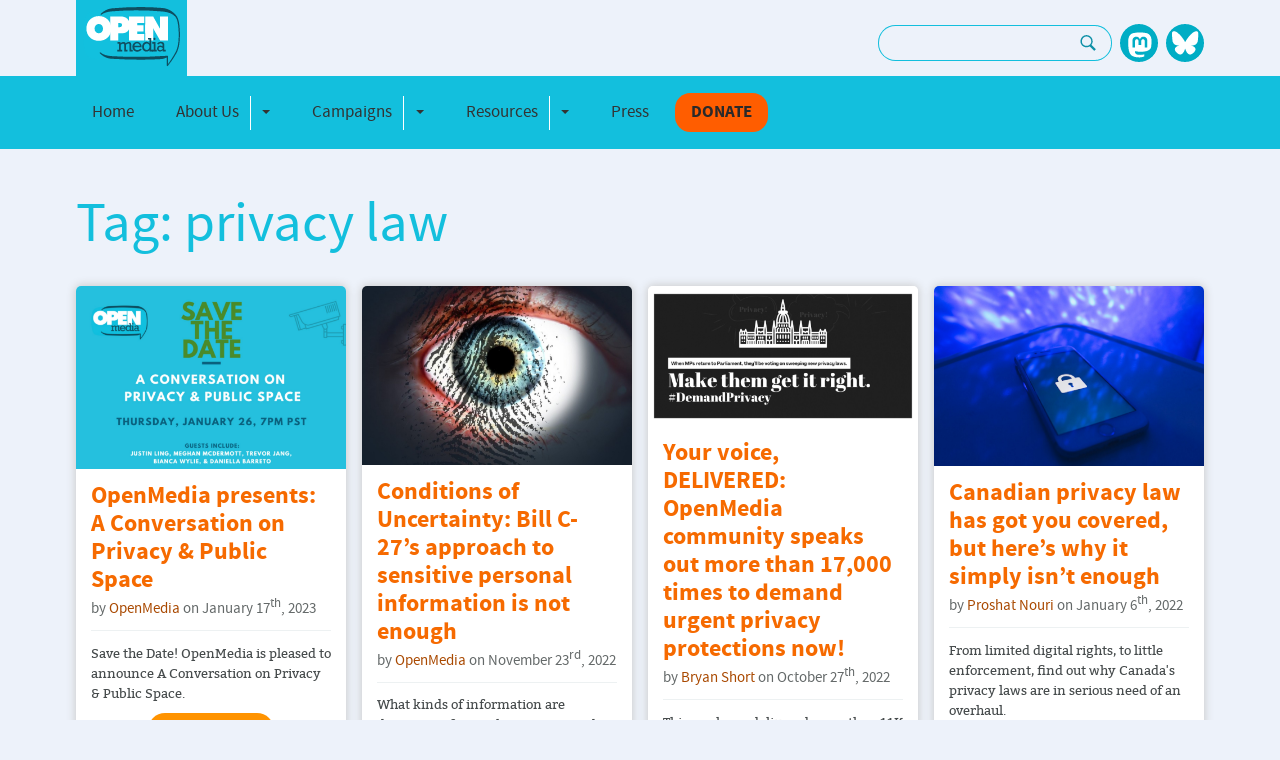

--- FILE ---
content_type: text/html; charset=UTF-8
request_url: https://openmedia.org/articles/tag/privacy+law
body_size: 4845
content:
<!DOCTYPE html>
<html lang="EN">
 	<head>
	<!-- Google tag (gtag.js) -->
	<script async src="https://www.googletagmanager.com/gtag/js?id=G-NTD37HZHTD"></script>
	<script>
		window.dataLayer = window.dataLayer || [];
		function gtag(){dataLayer.push(arguments);}
		gtag('js', new Date());

		gtag('config', 'G-NTD37HZHTD');
	</script>
	<meta charset="utf-8">
	<meta name="viewport" content="width=device-width, initial-scale=1.0">

	
		
	

	<link rel="apple-touch-icon" sizes="57x57" href="/site_assets/favicons/apple-touch-icon-57x57.png">
<link rel="apple-touch-icon" sizes="60x60" href="/site_assets/favicons/apple-touch-icon-60x60.png">
<link rel="apple-touch-icon" sizes="72x72" href="/site_assets/favicons/apple-touch-icon-72x72.png">
<link rel="apple-touch-icon" sizes="76x76" href="/site_assets/favicons/apple-touch-icon-76x76.png">
<link rel="apple-touch-icon" sizes="114x114" href="/site_assets/favicons/apple-touch-icon-114x114.png">
<link rel="apple-touch-icon" sizes="120x120" href="/site_assets/favicons/apple-touch-icon-120x120.png">
<link rel="apple-touch-icon" sizes="144x144" href="/site_assets/favicons/apple-touch-icon-144x144.png">
<link rel="apple-touch-icon" sizes="152x152" href="/site_assets/favicons/apple-touch-icon-152x152.png">
<link rel="apple-touch-icon" sizes="180x180" href="/site_assets/favicons/apple-touch-icon-180x180.png">
<link rel="icon" type="image/png" href="/site_assets/favicons/favicon-32x32.png" sizes="32x32">
<link rel="icon" type="image/png" href="/site_assets/favicons/android-chrome-192x192.png" sizes="192x192">
<link rel="icon" type="image/png" href="/site_assets/favicons/favicon-96x96.png" sizes="96x96">
<link rel="icon" type="image/png" href="/site_assets/favicons/favicon-16x16.png" sizes="16x16">
<link rel="manifest" href="/site_assets/favicons/manifest.json">
<link rel="mask-icon" href="/site_assets/favicons/safari-pinned-tab.svg" color="#5bbad5">
<meta name="msapplication-TileColor" content="#da532c">
<meta name="msapplication-TileImage" content="/site_assets/favicons/mstile-144x144.png">


	
		<link type="text/css" rel="stylesheet" href="https://openmedia.org/site_assets/css/fonts.css?v=2024-08-30" media="all">
		<link type="text/css" rel="stylesheet" href="https://openmedia.org/includes/site_styles?v=2024-08-30" media="all">
	

    <link type="text/css" rel="stylesheet" href="https://openmedia.org/site_assets/css/carousel.css?v=1" media="screen">
    <link type="text/css" rel="stylesheet" href="https://openmedia.org/site_assets/css/homepage.css" media="all">
	
</head>

	<body>
		
		<header class="header">
	<div class="container container-flex">
		<div class="logo-column">
			<div class="logo-container">
				<a class="site-logo" href="/" target="_self" title="Open Media - Home"></a>
			</div>
		</div>
		<div class="social-search-column text-right">
			
			<ul class="list-inline d-inline-block">
				<li class="list-inline-item d-none d-md-inline-block">
					<div class="search-form">
						<form id="search-form" id="search-form" method="post" action="https://openmedia.org/"  >
<div class='hiddenFields'>
<input type="hidden" name="params" value="eyJyZXN1bHRfcGFnZSI6InNlYXJjaCJ9" />
<input type="hidden" name="ACT" value="34" />
<input type="hidden" name="site_id" value="1" />
<input type="hidden" name="csrf_token" value="b922a24d235248f0137f85b0b76dfddb8c0aa9d1" />
</div>


							<div class="input-group">
								<label for="keywords" class="sr-only">Search: </label>
								<input type="text" class="form-control" aria-label="Search keywords" name="keywords" />
								<div class="input-group-append">
									<button class="btn btn-search" type="submit" aria-label="Search"><svg fill="#0f90a7" xmlns="http://www.w3.org/2000/svg" viewBox="0 0 50 50" width="18px" height="18px"><path d="M 21 3 C 11.601563 3 4 10.601563 4 21 C 4 29.398438 11.601563 37 21 37 C 24.355469 37 27.460938 36.015625 30.09375 34.34375 L 42.375 46.625 L 46.625 42.375 L 34.5 30.28125 C 36.679688 27.421875 38 23.878906 38 21 C 38 10.601563 30.398438 3 21 3 Z M 21 7 C 28.199219 7 34 12.800781 34 21 C 34 27.199219 28.199219 33 21 33 C 13.800781 33 8 27.199219 8 21 C 8 12.800781 13.800781 7 21 7 Z"/></svg></button>
								</div>
							</div>
						</form>
					</div>
				</li>
				<li class="list-inline-item d-md-none">
					<a href="https://openmedia.org/search" title="Search OpenMedia" class="search-icon btn-search">
						<svg fill="#0f90a7" xmlns="http://www.w3.org/2000/svg" viewBox="0 0 50 50" width="18px" height="18px"><path d="M 21 3 C 11.601563 3 4 10.601563 4 21 C 4 29.398438 11.601563 37 21 37 C 24.355469 37 27.460938 36.015625 30.09375 34.34375 L 42.375 46.625 L 46.625 42.375 L 34.5 30.28125 C 36.679688 27.421875 38 23.878906 38 21 C 38 10.601563 30.398438 3 21 3 Z M 21 7 C 28.199219 7 34 12.800781 34 21 C 34 27.199219 28.199219 33 21 33 C 13.800781 33 8 27.199219 8 21 C 8 12.800781 13.800781 7 21 7 Z"></path></svg>
					</a>
				</li>
				
					<li class="list-inline-item">
						<a href="https://mastodon.social/@OpenMediaOrg" title="OpenMedia's Mastodon page" class="social-icon social-icon--mastodon" rel="me"></a>
					</li>
				
					<li class="list-inline-item">
						<a href="https://bsky.app/profile/openmedia.org" title="OpenMedia's BlueSky page" class="social-icon social-icon--bluesky" rel="me"></a>
					</li>
				
			</ul>
		</div>
	</div>
	<nav class="navbar navbar-expand-lg navbar-om">
		<a class="navbar-brand d-md-none" href="/"></a>
		<button id="toggle-collapse" class="navbar-toggler" type="button" data-bs-toggle="collapse" data-bs-target="#site_nav" aria-controls="site_nav" aria-expanded="false" aria-label="Toggle navigation">
			<span class="navbar-toggler-icon"></span>
		</button>

		<div class="container collapse navbar-collapse" id="site_nav">
			<ul class="navbar-nav">
				<!-- navee debug:    Home-->
				
					
						<li class="nav-item  ">
				
				
								<a href="/" class="nav-link ">Home</a>
				
				
						</li>
				
			
				<!-- navee debug: about btn-none  About Us-->
				
					
						<li class="nav-item btn-none ">
				
				
							<div class="btn-group nav-link" role="group">
				
								<a href="/about" class="btn btn-none">About Us</a>
				
								<button type="button" class="btn btn-none dropdown-toggle dropdown-toggle-split" data-bs-toggle="dropdown" aria-haspopup="true" aria-expanded="false">
									<span class="sr-only">Toggle Dropdown</span>
								</button>
								<div class="dropdown-menu">
									<ul>
				<!-- navee debug:    Our Impact-->
				
				
								<a href="/impact" class="dropdown-item ">Our Impact</a>
				
				
			
				<!-- navee debug:    FAQ-->
				
				
								<a href="/faq" class="dropdown-item ">FAQ</a>
				
				
			
				<!-- navee debug:    Our team-->
				
				
								<a href="/team" class="dropdown-item ">Our team</a>
				
				
			
				<!-- navee debug:    Contact us-->
				
				
								<a href="/contact" class="dropdown-item ">Contact us</a>
				
				
			
				<!-- navee debug:    Our supporters-->
				
				
								<a href="/our-supporters" class="dropdown-item ">Our supporters</a>
				
				
			
				<!-- navee debug:    Work with us-->
				
				
								<a href="/work" class="dropdown-item ">Work with us</a>
				
				
			</ul>
								</div>
							</div>
				
				
						</li>
				
			
				<!-- navee debug: campaigns   Campaigns-->
				
					
						<li class="nav-item  ">
				
				
							<div class="btn-group nav-link" role="group">
				
								<a href="/campaigns" class="btn ">Campaigns</a>
				
								<button type="button" class="btn btn-none dropdown-toggle dropdown-toggle-split" data-bs-toggle="dropdown" aria-haspopup="true" aria-expanded="false">
									<span class="sr-only">Toggle Dropdown</span>
								</button>
								<div class="dropdown-menu">
									<ul>
				<!-- navee debug:    In the United States-->
				
				
								<a href="/campaigns/category/united-states" class="dropdown-item ">In the United States</a>
				
				
			
				<!-- navee debug:    In Canada-->
				
				
								<a href="/campaigns/category/canada" class="dropdown-item ">In Canada</a>
				
				
			</ul>
								</div>
							</div>
				
				
						</li>
				
			
				<!-- navee debug:    Resources-->
				
					
						<li class="nav-item  ">
				
				
							<div class="btn-group nav-link" role="group">
				
								<a href="/community-resources/articles/category/community-resources" class="btn ">Resources</a>
				
								<button type="button" class="btn btn-none dropdown-toggle dropdown-toggle-split" data-bs-toggle="dropdown" aria-haspopup="true" aria-expanded="false">
									<span class="sr-only">Toggle Dropdown</span>
								</button>
								<div class="dropdown-menu">
									<ul>
				<!-- navee debug:    Community Resources-->
				
				
								<a href="/community-resources/articles/category/community-resources" class="dropdown-item ">Community Resources</a>
				
				
			
				<!-- navee debug:    Reports-->
				
				
								<a href="/reports" class="dropdown-item ">Reports</a>
				
				
			</ul>
								</div>
							</div>
				
				
						</li>
				
			
				<!-- navee debug: press   Press-->
				
					
						<li class="nav-item  ">
				
				
								<a href="/press" class="nav-link ">Press</a>
				
				
						</li>
				
			
				<!-- navee debug:  btn-donate  Donate-->
				
					
						<div class="dropdown-divider d-md-none"></div>
					
						<li class="nav-item btn-donate ">
				
				
								<a href="https://action.openmedia.org/page/73972/donate/1?ea.tracking.id=om" class="nav-link btn-donate">Donate</a>
				
				
						</li>
				
			</ul>
		</div>
	</nav>
</header>

		<main>
			
<div class="container">
	<div class="section-header">
		
		
			
				<h2 class="section-header__title">Tag: privacy law</h2>
			
		
	</div>
</div>
		
		<div class="container">
	<div class="grid">
		<div class="grid-sizer"></div>

        
        
        
			<div class="grid-item-wrapper">
				<div class="grid-item">
					
						
							
								<img src="/images/jcogs_img/cache/digital_only_-_ia_privacy_event_-_new_-_28de80_-_485dfefda6d2b376a4fe32507828c1874c1dfb49.jpg"  srcset="/images/jcogs_img/cache/digital_only_-_ia_privacy_event_-_new_-_28de80_-_485dfefda6d2b376a4fe32507828c1874c1dfb49_320w.jpg 320w, /images/jcogs_img/cache/digital_only_-_ia_privacy_event_-_new_-_28de80_-_485dfefda6d2b376a4fe32507828c1874c1dfb49_380w.jpg 380w, /images/jcogs_img/cache/digital_only_-_ia_privacy_event_-_new_-_28de80_-_485dfefda6d2b376a4fe32507828c1874c1dfb49_767w.jpg 767w, /images/jcogs_img/cache/digital_only_-_ia_privacy_event_-_new_-_28de80_-_485dfefda6d2b376a4fe32507828c1874c1dfb49_991w.jpg 991w, /images/jcogs_img/cache/digital_only_-_ia_privacy_event_-_new_-_28de80_-_485dfefda6d2b376a4fe32507828c1874c1dfb49_1199w.jpg 1199w, /images/jcogs_img/cache/digital_only_-_ia_privacy_event_-_new_-_28de80_-_485dfefda6d2b376a4fe32507828c1874c1dfb49_1200w.jpg 1200w, /images/jcogs_img/cache/digital_only_-_ia_privacy_event_-_new_-_28de80_-_485dfefda6d2b376a4fe32507828c1874c1dfb49_1920w.jpg 1920w, /images/jcogs_img/cache/digital_only_-_ia_privacy_event_-_new_-_28de80_-_485dfefda6d2b376a4fe32507828c1874c1dfb49.jpg 768w" sizes="(max-width:320px) 320px, (max-width:380px) 380px, (max-width:767px) 767px, (max-width:991px) 991px, (max-width:1199px) 1199px, (max-width:1200px) 1200px, (max-width:1920px) 1920px, 768px" alt="Image for OpenMedia presents: A Conversation on Privacy &amp; Public Space" class="grid-item__img" decoding="async">	
							
						
					
					
					<div class="grid-item-content">
						<h3 class="grid-item__header"><a href="https://openmedia.org/article/item/openmedia-presents-a-conversation-on-privacy-public-space">OpenMedia presents: A Conversation on Privacy &amp; Public Space</a></h3>
						<span class="grid-item__metadata article-categories">
							
	by <a href="https://openmedia.org/articles/author/53">OpenMedia</a> on January 17<sup>th</sup>, 2023



						</span>
						<div class="grid-item__summary">Save the Date! OpenMedia is pleased to announce A Conversation on Privacy & Public Space. </div>
						<div class="text-center">

    <a href="https://openmedia.org/article/item/openmedia-presents-a-conversation-on-privacy-public-space" class="btn btn-read-more" aria-label="Learn More">Read Article</a>

</div>
					</div>
				</div>
			</div>
			
        
        
        
			<div class="grid-item-wrapper">
				<div class="grid-item">
					
						
							
								<img src="/images/jcogs_img/cache/eye-319668_960_720_-_28de80_-_485dfefda6d2b376a4fe32507828c1874c1dfb49.jpg"  srcset="/images/jcogs_img/cache/eye-319668_960_720_-_28de80_-_485dfefda6d2b376a4fe32507828c1874c1dfb49_320w.jpg 320w, /images/jcogs_img/cache/eye-319668_960_720_-_28de80_-_485dfefda6d2b376a4fe32507828c1874c1dfb49_380w.jpg 380w, /images/jcogs_img/cache/eye-319668_960_720_-_28de80_-_485dfefda6d2b376a4fe32507828c1874c1dfb49_767w.jpg 767w, /images/jcogs_img/cache/eye-319668_960_720_-_28de80_-_485dfefda6d2b376a4fe32507828c1874c1dfb49_991w.jpg 991w, /images/jcogs_img/cache/eye-319668_960_720_-_28de80_-_485dfefda6d2b376a4fe32507828c1874c1dfb49_1199w.jpg 1199w, /images/jcogs_img/cache/eye-319668_960_720_-_28de80_-_485dfefda6d2b376a4fe32507828c1874c1dfb49_1200w.jpg 1200w, /images/jcogs_img/cache/eye-319668_960_720_-_28de80_-_485dfefda6d2b376a4fe32507828c1874c1dfb49_1920w.jpg 1920w, /images/jcogs_img/cache/eye-319668_960_720_-_28de80_-_485dfefda6d2b376a4fe32507828c1874c1dfb49.jpg 768w" sizes="(max-width:320px) 320px, (max-width:380px) 380px, (max-width:767px) 767px, (max-width:991px) 991px, (max-width:1199px) 1199px, (max-width:1200px) 1200px, (max-width:1920px) 1920px, 768px" alt="Image for Conditions of Uncertainty: Bill C-27’s approach to sensitive personal information is not enough" class="grid-item__img" decoding="async">	
							
						
					
					
					<div class="grid-item-content">
						<h3 class="grid-item__header"><a href="https://openmedia.org/article/item/conditions-of-uncertainty">Conditions of Uncertainty: Bill C-27’s approach to sensitive personal information is not enough</a></h3>
						<span class="grid-item__metadata article-categories">
							
	by <a href="https://openmedia.org/articles/author/53">OpenMedia</a> on November 23<sup>rd</sup>, 2022



						</span>
						<div class="grid-item__summary">What kinds of information are deserving of special protection under Canadian privacy law? We explore the current landscape in light of Canada's proposed privacy laws, and look to other jurisdictions that are doing it better.</div>
						<div class="text-center">

    <a href="https://openmedia.org/article/item/conditions-of-uncertainty" class="btn btn-read-more" aria-label="Learn More">Read Article</a>

</div>
					</div>
				</div>
			</div>
			
        
        
        
			<div class="grid-item-wrapper">
				<div class="grid-item">
					
						
							
								<img src="/images/jcogs_img/cache/blogpost_demandprivacy_longreadstyle_-_28de80_-_485dfefda6d2b376a4fe32507828c1874c1dfb49.jpg"  srcset="/images/jcogs_img/cache/blogpost_demandprivacy_longreadstyle_-_28de80_-_485dfefda6d2b376a4fe32507828c1874c1dfb49_320w.jpg 320w, /images/jcogs_img/cache/blogpost_demandprivacy_longreadstyle_-_28de80_-_485dfefda6d2b376a4fe32507828c1874c1dfb49_380w.jpg 380w, /images/jcogs_img/cache/blogpost_demandprivacy_longreadstyle_-_28de80_-_485dfefda6d2b376a4fe32507828c1874c1dfb49_767w.jpg 767w, /images/jcogs_img/cache/blogpost_demandprivacy_longreadstyle_-_28de80_-_485dfefda6d2b376a4fe32507828c1874c1dfb49_991w.jpg 991w, /images/jcogs_img/cache/blogpost_demandprivacy_longreadstyle_-_28de80_-_485dfefda6d2b376a4fe32507828c1874c1dfb49_1199w.jpg 1199w, /images/jcogs_img/cache/blogpost_demandprivacy_longreadstyle_-_28de80_-_485dfefda6d2b376a4fe32507828c1874c1dfb49_1200w.jpg 1200w, /images/jcogs_img/cache/blogpost_demandprivacy_longreadstyle_-_28de80_-_485dfefda6d2b376a4fe32507828c1874c1dfb49_1920w.jpg 1920w, /images/jcogs_img/cache/blogpost_demandprivacy_longreadstyle_-_28de80_-_485dfefda6d2b376a4fe32507828c1874c1dfb49.jpg 768w" sizes="(max-width:320px) 320px, (max-width:380px) 380px, (max-width:767px) 767px, (max-width:991px) 991px, (max-width:1199px) 1199px, (max-width:1200px) 1200px, (max-width:1920px) 1920px, 768px" alt="Image for Your voice, DELIVERED: OpenMedia community speaks out more than 17,000 times to demand urgent privacy protections now!" class="grid-item__img" decoding="async">	
							
						
					
					
					<div class="grid-item-content">
						<h3 class="grid-item__header"><a href="https://openmedia.org/article/item/demandprivacy-petition">Your voice, DELIVERED: OpenMedia community speaks out more than 17,000 times to demand urgent privacy protections now!</a></h3>
						<span class="grid-item__metadata article-categories">
							
	by <a href="https://openmedia.org/articles/author/61">Bryan Short</a> on October 27<sup>th</sup>, 2022



						</span>
						<div class="grid-item__summary">This week, we delivered more than 11K signatures calling for Prime Minister Justin Trudeau to create strong privacy protections for people in Canada, and nearly 6K messages have been sent! </div>
						<div class="text-center">

    <a href="https://openmedia.org/article/item/demandprivacy-petition" class="btn btn-read-more" aria-label="Learn More">Read Article</a>

</div>
					</div>
				</div>
			</div>
			
        
        
        
			<div class="grid-item-wrapper">
				<div class="grid-item">
					
						
							
								<img src="/images/jcogs_img/cache/blog_main_image_-_28de80_-_485dfefda6d2b376a4fe32507828c1874c1dfb49.jpg"  srcset="/images/jcogs_img/cache/blog_main_image_-_28de80_-_485dfefda6d2b376a4fe32507828c1874c1dfb49_320w.jpg 320w, /images/jcogs_img/cache/blog_main_image_-_28de80_-_485dfefda6d2b376a4fe32507828c1874c1dfb49_380w.jpg 380w, /images/jcogs_img/cache/blog_main_image_-_28de80_-_485dfefda6d2b376a4fe32507828c1874c1dfb49_767w.jpg 767w, /images/jcogs_img/cache/blog_main_image_-_28de80_-_485dfefda6d2b376a4fe32507828c1874c1dfb49_991w.jpg 991w, /images/jcogs_img/cache/blog_main_image_-_28de80_-_485dfefda6d2b376a4fe32507828c1874c1dfb49_1199w.jpg 1199w, /images/jcogs_img/cache/blog_main_image_-_28de80_-_485dfefda6d2b376a4fe32507828c1874c1dfb49_1200w.jpg 1200w, /images/jcogs_img/cache/blog_main_image_-_28de80_-_485dfefda6d2b376a4fe32507828c1874c1dfb49_1920w.jpg 1920w, /images/jcogs_img/cache/blog_main_image_-_28de80_-_485dfefda6d2b376a4fe32507828c1874c1dfb49.jpg 768w" sizes="(max-width:320px) 320px, (max-width:380px) 380px, (max-width:767px) 767px, (max-width:991px) 991px, (max-width:1199px) 1199px, (max-width:1200px) 1200px, (max-width:1920px) 1920px, 768px" alt="Image of a cellphone with a lock displaying on its screen." class="grid-item__img" decoding="async">	
							
						
					
					
					<div class="grid-item-content">
						<h3 class="grid-item__header"><a href="https://openmedia.org/article/item/canadian-privacy-law">Canadian privacy law has got you covered, but here’s why it simply isn’t enough </a></h3>
						<span class="grid-item__metadata article-categories">
							
	by <a href="https://openmedia.org/articles/author/71">Proshat Nouri</a> on January 6<sup>th</sup>, 2022



						</span>
						<div class="grid-item__summary">From limited digital rights, to little enforcement, find out why Canada's privacy laws are in serious need of an overhaul. </div>
						<div class="text-center">

    <a href="https://openmedia.org/article/item/canadian-privacy-law" class="btn btn-read-more" aria-label="Learn More">Read Article</a>

</div>
					</div>
				</div>
			</div>
			
        
        
        
	</div>
	
		
	
</div>



<div class="container-fluid bg-white">
	<div class="">
		<div class="mission-statement mission-statement--alt">
			<p>OpenMedia works to keep the Internet <strong>open, affordable, and surveillance-free</strong>. We create <strong>community-driven campaigns to engage, educate, and empower</strong> people to safeguard the Internet. <a href="https://openmedia.org/campaigns" class="link">Take action now</a></p>
			<a class="btn btn-white" href="https://openmedia.org/campaigns">View all campaigns</a>
		</div>
	</div>
</div>


		</main>
		<div class="callout">
		<a href="https://openmedia.org/campaigns" class="callout__action callout__action--dark-blue">
			<img src="/site_assets/css/img/ico-action.svg" alt="">
			Take action now!
		</a>

		<a href="https://openmedia.org/signup" class="callout__action callout__action--blue">
			<img src="/site_assets/css/img/ico-sign-up.svg" alt="">
			Sign up to be in the loop
		</a>

		<a href="https://openmedia.org/donate" class="callout__action">
			<img src="/site_assets/css/img/ico-donate.svg" alt="">
			Donate to support our work
		</a>
	</div><!-- /.callout -->

	<footer class="footer">
		<div class="row bg-dark">
			<div class="container">
				<div class="footer-columns footer-columns--alt">
					<div class="footer-column">
						<div class="footer-columns">
							<div class="footer-column footer-column--main">
								<a class="site-logo footer__logo" href="/" target="_self" title="Open Media - Home"></a>
							</div>

							<div class="footer-column">
								<ul class="footer-list">
									<li><a class="footer-link" href="https://openmedia.org/about" title="About OpenMedia">About OpenMedia</a></li>
									<li><a class="footer-link" href="https://openmedia.org/team" title="The Team">The Team</a></li>
									<li><a class="footer-link" href="https://openmedia.org/contact" title="Contact Us">Contact Us</a></li>
								</ul>
							</div>

							<div class="footer-column">
								<ul class="footer-list">
									<li><a class="footer-link"href="https://openmedia.org/faq" title="FAQ">FAQ</a></li>
									<li><a class="footer-link"href="https://openmedia.org/privacy-policy" title="Privacy Policy">Privacy Policy</a></li>
									<li><!-- Placeholder -->&nbsp;</li>
								</ul>
							</div>
						</div><!-- /.footer-columns -->
					</div><!-- /.footer-column -->

					<div class="footer-column">
						<div class="footer-columns">
							<div class="footer-column footer-column--main">
								<a class="om-cc" href="https://creativecommons.org/licenses/by-nc-sa/2.5/ca/" title="Creative Commons License" target="_blank"></a>
							</div>

							<div class="footer-column">
								<ul class="list-inline d-inline-block">
								
									<li class="list-inline-item">
										<a href="https://mastodon.social/@OpenMediaOrg" title="OpenMedia's Mastodon page" class="social-icon social-icon--mastodon" rel="me"></a>
									</li>
								
									<li class="list-inline-item">
										<a href="https://bsky.app/profile/openmedia.org" title="OpenMedia's BlueSky page" class="social-icon social-icon--bluesky" rel="me"></a>
									</li>
								
								</ul>
							</div>
						</div><!-- /.footer-columns -->
					</div><!-- /.footer-column -->
				</div><!-- /.footer-columns -->
			</div>
		</div>
		<div class="row bg-darkest">

		</div>
	</footer>

		
		<script src="https://code.jquery.com/jquery-3.7.1.min.js" integrity="sha256-/JqT3SQfawRcv/BIHPThkBvs0OEvtFFmqPF/lYI/Cxo=" crossorigin="anonymous"></script>
<script src="https://cdn.jsdelivr.net/npm/@popperjs/core@2.11.8/dist/umd/popper.min.js" integrity="sha384-I7E8VVD/ismYTF4hNIPjVp/Zjvgyol6VFvRkX/vR+Vc4jQkC+hVqc2pM8ODewa9r" crossorigin="anonymous"></script>
<script src="https://cdn.jsdelivr.net/npm/bootstrap@5.3.3/dist/js/bootstrap.min.js" integrity="sha384-0pUGZvbkm6XF6gxjEnlmuGrJXVbNuzT9qBBavbLwCsOGabYfZo0T0to5eqruptLy" crossorigin="anonymous"></script>
<script src="https://openmedia.org/site_assets/js/masonry.pkgd.min.js"></script>
<script src="https://openmedia.org/site_assets/js/imagesloaded.pkgd.min.js"></script>
<script src="https://openmedia.org/site_assets/js/site.js"></script>
<script src="https://openmedia.org/includes/site_scripts?v=2022"></script>

		
		

	<script defer src="https://static.cloudflareinsights.com/beacon.min.js/vcd15cbe7772f49c399c6a5babf22c1241717689176015" integrity="sha512-ZpsOmlRQV6y907TI0dKBHq9Md29nnaEIPlkf84rnaERnq6zvWvPUqr2ft8M1aS28oN72PdrCzSjY4U6VaAw1EQ==" data-cf-beacon='{"version":"2024.11.0","token":"4e7f6b4cab144074bf04e45f7ce86441","r":1,"server_timing":{"name":{"cfCacheStatus":true,"cfEdge":true,"cfExtPri":true,"cfL4":true,"cfOrigin":true,"cfSpeedBrain":true},"location_startswith":null}}' crossorigin="anonymous"></script>
</body>
</html>